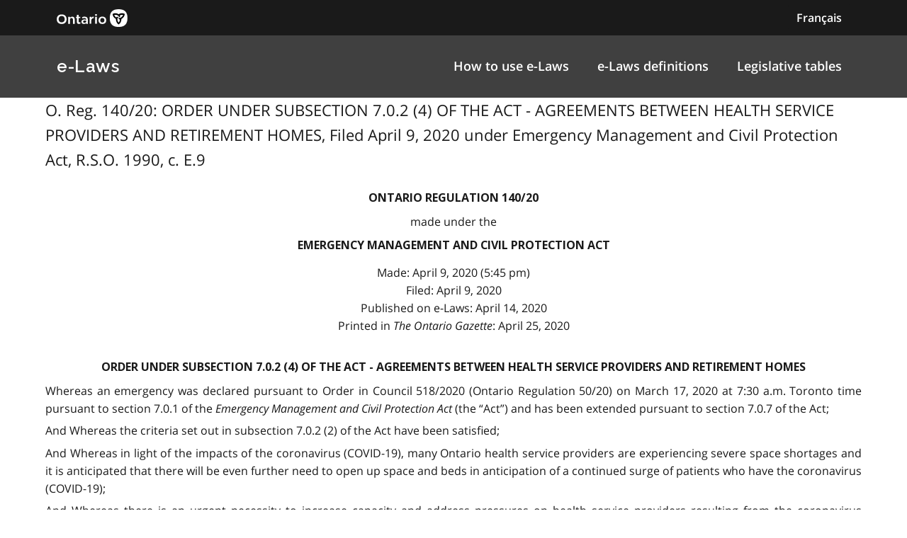

--- FILE ---
content_type: text/html
request_url: https://www.ontario.ca/laws/regulation/r20140
body_size: 14357
content:

        <!DOCTYPE html>

        <html lang="en">

            <head>
<meta charset="utf-8" />
                    <meta name="viewport" content="width=device-width, initial-scale=1.0" />                    
                    <meta property="og:title" content="O. Reg. 140/20: ORDER UNDER SUBSECTION 7.0.2 (4) OF THE ACT - AGREEMENTS BETWEEN HEALTH SERVICE PROVIDERS AND RETIREMENT HOMES" />
                    <meta property="og:actTitle" content="Filed April 9, 2020 under Emergency Management and Civil Protection Act, R.S.O. 1990, c. E.9" />
                    <meta property="og:description" content="ontario regulation 140/20 made under the Emergency Management and Civil Protection Act Made: April 9, 2020 (5:45 pm)   Filed: April 9, 2020  ..." />
                    <meta property="og:type" content="website" />
                    <meta property="og:site_name" content="Ontario.ca" />
                    <meta property="og:url" content="https://ontario.ca/laws/regulation/r20140" />
                    <meta property="og:image" content="https://ontario.ca/example-pages/assets/img/core/ontario_ogp_image.png" />
                    
                    
                    <meta name="twitter:card" content="summary_large_image" />
                    <meta name="twitter:creator" content="@ONgov">
                    <meta name="twitter:site" content="Ontario.ca">
                    
                    <meta name="twitter:title" content="O. Reg. 140/20: ORDER UNDER SUBSECTION 7.0.2 (4) OF THE ACT - AGREEMENTS BETWEEN HEALTH SERVICE PROVIDERS AND RETIREMENT HOMES">
                    <meta name="twitter:description" content="ontario regulation 140/20 made under the Emergency Management and Civil Protection Act Made: April 9, 2020 (5:45 pm)   Filed: April 9, 2020  ...">
                    <meta name="twitter:url" content="https://ontario.ca/laws/regulation/r20140">
                    <meta name="twitter:image" content="https://ontario.ca/example-pages/assets/img/core/ontario_ogp_image.png">

                    <link rel="icon" href="./src/assets/favicons/favicon.ico" size="any"/>
                    <link rel="shortcut icon" href="./src/assets/favicons/favicon.ico" size="any"/>
                    <link rel="icon" href="./src/assets/favicons/favicon.svg" type="image/svg+xml" />
                    <link rel="icon" href="./src/assets/favicons/favicon-48x48" type="image/png" />
                    <link rel="apple-touch-icon" href="/favicons/apple-touch-icon.png" type="image/png"/>
                    
                    <title>O. Reg. 140/20: ORDER UNDER SUBSECTION 7.0.2 (4) OF THE ACT - AGREEMENTS BETWEEN HEALTH SERVICE PROVIDERS AND RETIREMENT HOMES"</title>
                    <meta name="description" content="">
<script>
                                        (function(w,d,s,l,i){w[l]=w[l]||[];w[l].push({'gtm.start': new Date().getTime(),event:'gtm.js'});var f=d.getElementsByTagName(s)[0],j=d.createElement(s),dl=l!='dataLayer'?'&l='+l:'';j.async=true;j.src='https://www.googletagmanager.com/gtm.js?id='+i+dl;f.parentNode.insertBefore(j,f);
                                        })(window,document,'script','dataLayer','GTM-WQR6TDP');
                                    </script>

                <link rel="stylesheet" href="/laws/assets/styles/main.css">

            </head>

            <body>
<noscript>
                                        <iframe<img src="/laws/images/en/https://www.googletagmanager.com/ns.html?id=GTM-WQR6TDP"
                                        height="0" width="0" style="display:none;visibility:hidden"></iframe>
                                    </noscript>
<!--<link rel="stylesheet" href="/laws/assets/styles/application-header.css">-->
<link rel="stylesheet" href="/laws/assets/styles/ds-theme.min.css">
<div class='ontario-header__container'>
	<header class='ontario-application-header ontario-header' id='ontario-header'>
		<div class='ontario-row'>
			<div class='ontario-columns ontario-small-6 ontario-application-header__logo'>
				<a href='https://www.ontario.ca/page/government-ontario'>
					<img src='/laws/assets/logos/ontario-logo--desktop.svg' alt='Ontario.ca homepage' role='img' />
				</a>
			</div>
			<div class='ontario-columns ontario-small-6 ontario-application-header__lang-toggle'>
				<a href='http://www.ontario.ca/fr/lois/reglement/r20140' class='ontario-header__language-toggler ontario-header-button ontario-header-button--without-outline'>
					Français
				</a>
			</div>
		</div>
	</header>
	<div class='ontario-application-subheader-menu__container'>
		<section class='ontario-application-subheader'>
			<div class='ontario-row'>
				<div class='ontario-columns ontario-small-12 ontario-application-subheader__container'>
					<p class='ontario-application-subheader__heading'>
						<a href='https://ontario.ca/laws'>e-Laws</a>
					</p>

					<div class='ontario-application-subheader__menu-container'>
						<ul class='ontario-application-subheader__menu ontario-hide-for-small ontario-show-for-medium ontario-show-for-large'>
							<li><a href='https://ontario.ca/laws/how-browse-e-laws'>How to use e-Laws</a></li>
							<li><a href='https://ontario.ca/laws/e-laws-definitions'>e-Laws definitions</a></li>
							<li><a href='https://ontario.ca/laws/legislative-tables'>Legislative tables</a></li>
						</ul>

						<button
							class='ontario-header__menu-toggler ontario-header-button ontario-header-button--with-outline ontario-hide-for-large'
							id='ontario-header-menu-toggler'
							aria-controls='ontario-navigation'
							aria-label='open menu'
							type='button'
						>

							<img class='ontario-icon' focusable='false' viewBox='0 0 24 24' preserveAspectRatio='xMidYMid meet' src='/laws/assets/icons/svg/ontario-icon-menu.svg'/>
						</button>

						<button
							class="ontario-header__menu-toggler ontario-header-button ontario-header-button--with-outline ontario-hide-for-large"
							id="ontario-header-nav-toggler"
							aria-controls="ontario-navigation"
							aria-label="close"
						>
							<img class='ontario-icon' focusable='false' viewBox='0 0 24 24' preserveAspectRatio='xMidYMid meet' src='/laws/assets/icons/svg/ontario-icon-close.svg'/>
						</button>
					</div>
				</div>
			</div>
		</section>
		<nav class="ontario-navigation ontario-hide-for-large" id="ontario-navigation">
			<div class="ontario-navigation__container">
				<ul>
					<li><a href='https://ontario.ca/laws/how-browse-e-laws'>How to use e-Laws</a></li>
					<li><a href='https://ontario.ca/laws/e-laws-definitions'>e-Laws definitions</a></li>
					<li><a href='https://ontario.cal/aws/legislative-tables'>Legislative tables</a></li>
				</ul>
			</div>
		</nav>
	</div>
</div>
<div class='ontario-overlay'></div>
<script<img src="/laws/images/en//laws/assets/scripts/ontario-a11y.js"></script>
<script<img src="/laws/images/en//laws/assets/scripts/ontario-header.js"></script>



                <div class="ontario-row">

                  <p class="leadText">O. Reg. 140/20: ORDER UNDER SUBSECTION 7.0.2 (4) OF THE ACT - AGREEMENTS BETWEEN HEALTH SERVICE PROVIDERS AND RETIREMENT HOMES, Filed April 9, 2020 under Emergency Management and Civil Protection Act, R.S.O. 1990, c. E.9
</p>
                  
<div class="WordSection1"> 
<p class="MsoNormal"><a name="Top"></a></p> 
<p class="regnumber-e">ontario regulation 140/20</p> 
<p class="madeappfiled-e">made under the</p> 
<p class="ActTitle-e">Emergency Management and Civil Protection Act</p> 
<p class="madeappfiled-e">Made: April 9, 2020 (5:45 pm) <br>  Filed: April 9, 2020 <br>  Published on e-Laws: April 14, 2020 <br>  Printed in <em>The Ontario Gazette</em>: April 25, 2020 <br>   <br> 
</p> 
<p class="regtitle-e">Order under Subsection 7.0.2 (4) of the Act - Agreements Between Health Service Providers and Retirement Homes</p> 
<p class="paranoindt-e">Whereas an emergency was declared pursuant to Order in Council 518/2020 (Ontario Regulation 50/20) on March 17, 2020 at 7:30 a.m. Toronto time pursuant to section 7.0.1 of the <em>Emergency Management and Civil Protection Act</em> (the “Act”) and has been extended pursuant to section 7.0.7 of the Act;</p> 
<p class="paranoindt-e">And Whereas the criteria set out in subsection 7.0.2 (2) of the Act have been satisfied;</p> 
<p class="paranoindt-e">And Whereas in light of the impacts of the coronavirus (COVID-19), many Ontario health service providers are experiencing severe space shortages and it is anticipated that there will be even further need to open up space and beds in anticipation of a continued surge of patients who have the coronavirus (COVID-19);</p> 
<p class="paranoindt-e">And Whereas there is an urgent necessity to increase capacity and address pressures on health service providers resulting from the coronavirus (COVID-19) pandemic, including supporting health service providers to find alternative accommodation or care for patients;</p> 
<p class="paranoindt-e">And Whereas it is necessary to address certain legislative provisions that are impeding the ability to optimize the participation of retirement homes in accommodating certain patients;</p> 
<p class="paranoindt-e">Now Therefore, this Order is made pursuant to subsection 7.0.2 (4) of the Act, in particular paragraphs 4 and 14 of that subsection, the terms of which are set out in Schedule 1;</p> 
<p class="paranoindt-e">And Further, this Order applies generally throughout Ontario;</p> 
<p class="paranoindt-e">And Further, this Order shall be in effect for the duration of the declared emergency, subject to section 7.0.8 of the Act.</p> 
<p class="schedule-e">Schedule 1 <br>  Health Service Providers and Retirement Homes</p> 
<p class="headnote-e">Application and interpretation</p> 
<p class="section-e">  <strong>1. </strong>(1) This Order applies to health service providers within the meaning of paragraphs 1, 2 and 3 of the definition of “health service provider” in subsection 1 (2) of the
<em>Connecting Care Act, 2019</em>.</p> 
<p class="subsection-e">  (2) In this Order,</p> 
<p class="definition-e">“care service” has the same meaning as in the <em>Retirement Homes Act, 2010</em>; (“service en matière de soins”)</p> 
<p class="definition-e">“licensee” has the same meaning as in the
<em>Retirement Homes Act, 2010</em>; (“titulaire de permis”)</p> 
<p class="definition-e">“retirement home” has the same meaning as in the <em>Retirement Homes Act, 2010</em>. (“maison de retraite”)</p> 
<p class="headnote-e">Application</p> 
<p class="section-e">  <strong>2. </strong>This Order applies in circumstances where a health service provider and the licensee of a retirement home have, in response to the emergency, entered into an agreement or any other arrangement to have the retirement home provide alternative space, accommodation or care services for patients of the health service provider, or former patients of the health service provider who were discharged during the emergency, on a temporary, short-term basis.</p> 
<p class="headnote-e">Non-application of certain provisions</p> 
<p class="section-e">  <strong>3. </strong>(1) In the circumstances described in section 2, the following rules apply for the duration of this Order:</p> 
<p class="paragraph-e">  1.  The agreement or arrangement described in section 2 shall not impact whether the health service provider or the retirement home are considered to be a hospital for the purposes of the <em>Hospital Labour Disputes Arbitration Act</em>.</p> 
<p class="paragraph-e">  2.  The agreement or arrangement described in section 2 shall not impact whether the health service provider and the licensee of the retirement home are treated as constituting one employer for the purposes of subsection 1 (4) of the <em>Labour Relations Act, 1995</em>.</p> 
<p class="paragraph-e">  3.  The health service provider shall not, by virtue of the agreement or arrangement described in section 2, be considered to have sold a part of its business to the licensee of the retirement home for the purposes of section 69 of the <em>Labour Relations Act, 1995</em>.</p> 
<p class="subsection-e">  (2) For greater certainty, paragraph 1 of subsection (1) does not,</p> 
<p class="clause-e">  (a)  change the status of a retirement home under the <em>Hospital Labour Disputes Arbitration Act</em>
that,</p> 
<p class="subclause-e">  (i)  was already a hospital for the purposes of that Act before the agreement or arrangement described in section 2 was made, or </p> 
<p class="subclause-e">  (ii)  would be considered to be a hospital under that Act for reasons that are unrelated to the agreement or arrangement described in section 2; or</p> 
<p class="clause-e">  (b)  change the status of a health service provider under the <em>Hospital Labour Disputes Arbitration Act</em>, including with respect to any operations conducted by the health service provider at a retirement home by virtue of the agreement or arrangement described in section 2.</p> 
<p class="headnote-e">No derogation from responsibilities</p> 
<p class="section-e">  <strong>4. </strong>Nothing in this Order derogates from a licensee’s responsibility under the <em>Retirement Homes Act, 2010</em> and other applicable legislation to ensure a safe and secure environment for residents.</p> 
<p class="section-e"> </p> 
<p class="MsoNormal"></p> 
<p class="MsoNormal"> </p> 
<p class="MsoNormal"></p> 
</div>

                </div>

            </body>
<!--<link rel="stylesheet" href="/laws/assets/styles/simple-footer.css">-->
<link rel="stylesheet" href="/laws/assets/styles/ds-theme.min.css">
<footer class='ontario-footer ontario-footer--default'>
	<div class='ontario-row'>
		<div class='ontario-columns ontario-small-12'>
			<ul class='ontario-footer__links-container ontario-footer__links-container--inline'>
				<li><a class='ontario-footer__link' href='https://www.ontario.ca/page/accessibility'>Accessibility</a></li>
				<li><a class='ontario-footer__link' href='https://www.ontario.ca/page/privacy-statement'>Privacy</a></li>
				<li><a class='ontario-footer__link' href='#'>Contact us</a></li>
			</ul>
			<div class='ontario-footer__copyright'>
				<a class='ontario-footer__link' href='https://www.ontario.ca/page/copyright-information'>&copy; King's Printer for Ontario,
					<span class='ontario-nbsp'>2012&ndash;23</span></a>
			</div>
		</div>
	</div>
</footer>


        </html>